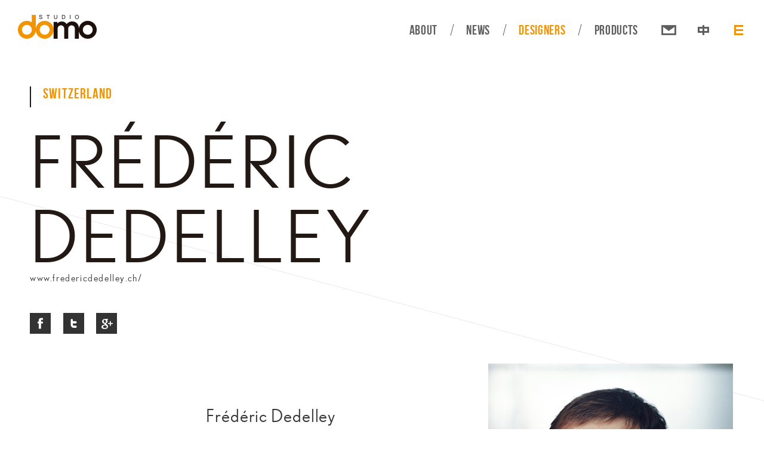

--- FILE ---
content_type: text/html; charset=UTF-8
request_url: http://studiodomo.net/en/designer/detail/3
body_size: 11478
content:
<!DOCTYPE HTML>
<html>

<head>
    <title>Studio domo</title>
    <meta http-equiv="Content-Type" content="text/html; charset=utf-8" />
    <meta name="viewport" content="width=device-width; initial-scale=1.0; maximum-scale=1.0; user-scalable=0;">
    <!-- <link rel="shortcut icon" href="http://studiodomo.net/assets/images/favicon.ico"> -->
    <script src="http://studiodomo.net/assets/js/jquery-1.11.0.min.js"></script>
    <script src="http://studiodomo.net/assets/js/jquery-migrate-1.2.1.min.js"></script>
    <script src="http://studiodomo.net/assets/js/jquery.easing.1.3.js"></script>
    <link href="http://studiodomo.net/assets/css/owl.carousel.css" rel="stylesheet" type="text/css">
    <link href="http://studiodomo.net/assets/css/owl.theme.css" rel="stylesheet" type="text/css">
    <link href="http://studiodomo.net/assets/css/owl.transitions.css" rel="stylesheet" type="text/css">
    <script src="http://studiodomo.net/assets/js/owl.carousel.min.fix.js"></script>
    <script src="http://studiodomo.net/assets/js/TweenMax.min.js"></script>
    <!--<script src="http://studiodomo.net/assets/js/ScrollToPlugin.min.js"></script>
    <script src="http://studiodomo.net/assets/js/jquery.mousewheel.js"></script>-->
   <!--
        <script type="text/javascript" src="http://studiodomo.net/assets/js/jquery.masonry.min.js"></script>
   -->
    <script src="http://studiodomo.net/assets/js/imagesloaded.pkgd.min.js"></script>
    <script src="http://studiodomo.net/assets/js/masonry.pkgd.min.js"></script>
    <script src="http://studiodomo.net/assets/js/skrollr.min.js"></script>
    <script src="http://studiodomo.net/assets/js/jquery.form.min.js"></script>
    <!--<script src="http://studiodomo.net/assets/js/jquery.scrollmagic.debug.js"></script>-->
    <!--[if IE]>
    <script type="text/javascript" src="excanvas.js"></script>
    <![endif]-->
    <!--[if lt IE 9]>
    <script src="http://studiodomo.net/assets/js/html5shiv.js"></script>
    <![endif]-->
    <!--[if lt IE 8]>
    <script src="http://studiodomo.net/assets/js/html5shiv.js"></script>
    <![endif]-->
    <link href="http://studiodomo.net/assets/css/normalize.css" rel="stylesheet" type="text/css">
    <link href="http://studiodomo.net/assets/css/layout.css" rel="stylesheet" type="text/css">
    <link href="http://studiodomo.net/assets/css/animate.css" rel="stylesheet" type="text/css">
    <script src="http://studiodomo.net/assets/js/share.js"></script>
    <script src="http://studiodomo.net/assets/js/site.js"></script>
</head>
<body data-0="background-position:0px 0px;" data-100000="background-position:0px -20000px;">
    <div class="wrapper">
        <header class="">
            <div class="wrap">
                <a href="http://studiodomo.net/en" class="logo"><img src="http://studiodomo.net/assets/images/index_logo.png">
                </a>
                <div class="menu_icon">
                    <div class="line"></div>
                    <div class="line"></div>
                    <div class="line"></div>
                </div>
                <div class="menu_part">
                    <ul class="menu">
                        <li class=""><a href="http://studiodomo.net/en/about">ABOUT</a>
                        </li>
                        <li class="line"></li>
                        <li class=""><a href="http://studiodomo.net/en/news">NEWS</a>
                        </li>
                        <li class="line"></li>
                        <li class="active"><a href="http://studiodomo.net/en/designer">DESIGNERS</a>
                        </li>
                        <li class="line"></li>
                        <li class=""><a href="http://studiodomo.net/en/products">PRODUCTS</a>
                        </li>
                        <li class="icon mail">
                            <a href="http://studiodomo.net/en/contact"><img src="http://studiodomo.net/assets/images/icon_contact.png">
                            </a>
                            <a href="http://studiodomo.net/en/contact" class="for_hover"><img src="http://studiodomo.net/assets/images/m_icon_contact_a.png">
                            </a>
                        </li>
                        <li class="icon">
                            <a href="javascript:void(0)"><img src="http://studiodomo.net/assets/images/icon_chinese.png">
                            </a>
                            <a href="javascript:void(0)" style="" class="for_hover" onclick="lang_change('tw')"><img src="http://studiodomo.net/assets/images/m_icon_chinese_a.png">
                            </a>
                        </li>
                        <li class="icon">
                            <a href="javascript:void(0)"><img src="http://studiodomo.net/assets/images/icon_english.png">
                            </a>
                            <a href="javascript:void(0)" style="opacity:1" class="for_hover" onclick="lang_change('en')"><img src="http://studiodomo.net/assets/images/m_icon_english_a.png">
                            </a>
                        </li>
                        <li class="m">
                            <div class="icon">
                                <a href="http://studiodomo.net/en/contact"><img src="http://studiodomo.net/assets/images/m_icon_contact.png">
                                </a>
                            </div>
                            <div class="line"></div>
                            <div class="icon" onclick="lang_change('tw')"><img src="http://studiodomo.net/assets/images/m_icon_chinese.png">
                            </div>
                            <div class="line"></div>
                            <div class="icon" onclick="lang_change('en')"><img src="http://studiodomo.net/assets/images/m_icon_english.png">
                            </div>
                        </li>
                    </ul>
                </div>
            </div>
        </header>
        <section class="pages_in" id="skrollr-body">
    <div class="wrap">
        <div class="type_info">
            <div class="tags">
                <h6>Switzerland</h6>
            </div>
            <h2 class="">Frédéric Dedelley</h2>
            <div class="link">
                <a href="http://www.fredericdedelley.ch/" target="_blank">www.fredericdedelley.ch/</a>
            </div>
            <div class="share">
                <div onclick="fb_share();"><img src="http://studiodomo.net/assets/images/icon_s_fb.png">
                </div>
                <div onclick="twi_share();"><img src="http://studiodomo.net/assets/images/icon_s_t.png">
                </div>
                <div onclick="google_share();"><img src="http://studiodomo.net/assets/images/icon_s_g.png">
                </div>
            </div>
        </div>
        <div class="type_set clearfix">
            <div class="sets set01">
	<div class="pic m"><img src="http://studiodomo.net/upload/2015-03-05/bd8d0819bf2a78337eea3cf5723917fd_410x.jpg">
	</div>
	<div class="content">
		<h5 class="title">Frédéric Dedelley</h5>
		<p><strong>Fr&eacute;d&eacute;ric Dedelley</strong> (born 1964) Education as Product Designer at the ECAL, Lausanne and at Art Center College of Design (Europe), La Tour-de-Peilz. Since 1995 design studio in Zurich (products, furniture and interiors). Since 2001 Professor at the University of Art and Design, Basel, furniture and interior design department.</p><p>&nbsp;</p><p>Prizes: 2000 Prizewinner &ldquo;Max Bill &ndash; Georges Vantongerloo Foundation&rdquo;, Zumikon/Zurich; 2004 Prizewinner &ldquo;Swiss Design 2004&ldquo;; 2007 nominated for the &ldquo;Swiss Design Award&ldquo;.</p><p>&nbsp;</p><p>Furniture and products (selection) for the companies Burri AG Public Elements, Classicon, Dornbracht, Driade, Lehni, Merlo-T, Milus, Studio Domo, Wireworks, Wogg.</p>	</div>
	<div class="pic c"><img src="http://studiodomo.net/upload/2015-03-05/bd8d0819bf2a78337eea3cf5723917fd_410x.jpg">
	</div>
</div>
        </div>
        <div class="page_control">
                        <a href="http://studiodomo.net/en/designer/detail/6" class="prev">
                <div class="arrow"><img src="http://studiodomo.net/assets/images/btn_pre.png">
                </div>
                <span>Andreas Saxer</span>
            </a>
                                    <a href="http://studiodomo.net/en/designer/detail/4" class="next">
                <span>James Burgess</span>
                <div class="arrow"><img src="http://studiodomo.net/assets/images/btn_next.png">
                </div>
            </a>
                    </div>
        <div class="scrolltop">
            <div class="arrowtop">
                <div class="line"></div>
                <div class="line"></div>
            </div>
        </div>
    </div>
        <footer>
            <div class="wrap">
                <ul class="m">
                    <li class="icon">
                        <a href="https://www.facebook.com/pages/Studio-Domo-Inc/142747412444405" target="_blank"><img src="http://studiodomo.net/assets/images/icon_fb.png">
                        </a>
                    </li>
                    <li class="line"></li>
                    <li class="icon">
                        <a href="" target="_blank"><img src="http://studiodomo.net/assets/images/icon_in.png">
                        </a>
                    </li>
                    <li class="line"></li>
                    <li class="icon">
                        <a href="" target="_blank"><img src="http://studiodomo.net/assets/images/icon_pi.png">
                        </a>
                    </li>
                </ul>
                <ul class="info">
                    <li>
                        <p class="m">t.+886 (0)2 2761 1648
                            <br/>fax.+886 (0)2 2761 0345</p>
                            <p class="c">t.+886 (0)2 2761 1648 | fax.+886 (0)2 2761 0345</p>
                        </li>
                        <li>
                            <p>3F, 291 Sec.5, Zhongxiao E.Rd., Taipei 110, Taiwan </p>
                        </li>
                        <li>
                            <p>All rights reserved.Studio DOMO Inc.</p>
                        </li>
                    </ul>
                    <ul class="c">
                        <li class="icon">
                            <a href="https://www.facebook.com/pages/Studio-Domo-Inc/142747412444405" target="_blank"><img src="http://studiodomo.net/assets/images/icon_fb.png">
                            </a>
                        </li>
                        <li class="icon">
                            <a href="https://instagram.com/studio_domo/" target="_blank"><img src="http://studiodomo.net/assets/images/icon_in.png">
                            </a>
                        </li>
                        <li class="icon">
                            <a href="https://www.pinterest.com/studiodomo/" target="_blank"><img src="http://studiodomo.net/assets/images/icon_pi.png">
                            </a>
                        </li>
                    </ul>
                    <div class="line c"></div>
                </div>
            </footer>
        </section>
    </div>
</body>

</html>


--- FILE ---
content_type: text/css
request_url: http://studiodomo.net/assets/css/layout.css
body_size: 57892
content:
*{
	box-sizing: border-box;
	-moz-box-sizing: border-box;
}
.clearfix:after {
	content: ".";
	display: block;
	clear: both;
	visibility: hidden;
	line-height: 0;
	height: 0;
}
.clearfix {
	display: block;
}
html[xmlns] .clearfix {
	display: block;
}
* html .clearfix {
	height: 1%;
}
@font-face {
    font-family: 'bebas_neueregular';
    src: url('fonts/bebasneue-webfont.eot');
    src: url('fonts/bebasneue-webfont.eot?#iefix') format('embedded-opentype'),
         url('fonts/bebasneue-webfont.woff2') format('woff2'),
         url('fonts/bebasneue-webfont.woff') format('woff'),
         url('fonts/bebasneue-webfont.ttf') format('truetype'),
         url('fonts/bebasneue-webfont.svg#bebas_neueregular') format('svg');
    font-weight: normal;
    font-style: normal;

}
@font-face {
	font-family: 'Calibri';
	src: url('fonts/Calibri.eot');
	src: url('fonts/Calibri.eot?#iefix') format('embedded-opentype'),
	url('fonts/Calibri.woff') format('woff'),
	url('fonts/Calibri.ttf')  format('truetype'),
	url('fonts/Calibri.svg#Calibri') format('svg');
	font-weight: normal;
	font-style: normal;
}
@font-face {
	font-family: 'Nobel-Book';
	src: url('fonts/Nobel-Book.eot');
	src: url('fonts/Nobel-Book.eot?#iefix') format('embedded-opentype'),
	url('fonts/Nobel-Book.woff') format('woff'),
	url('fonts/Nobel-Book.ttf')  format('truetype'),
	url('fonts/Nobel-Book.svg#Nobel-Book') format('svg');
	font-weight: normal;
	font-style: normal;
}
@font-face {
	font-family: 'Nobel-Bold';
	src: url('fonts/Nobel-Bold.eot');
	src: url('fonts/Nobel-Bold.eot?#iefix') format('embedded-opentype'),
	url('fonts/Nobel-Bold.woff') format('woff'),
	url('fonts/Nobel-Bold.ttf')  format('truetype'),
	url('fonts/Nobel-Bold.svg#Nobel-Bold') format('svg');
	font-weight: normal;
	font-style: normal;
}
html {
	overflow-x: hidden;
	overflow-y: scroll;	
	height: auto;
	background: #fff;
}
body {
	font-family: 'Calibri',"微軟正黑體","Microsoft JhengHei",Arial, Helvetica, sans-serif;
	font-size: 14px;
	line-height: 1.7;
	letter-spacing: 0.05em;
	color: #363636;
	overflow-x: hidden;
	overflow-y: hidden; 
	height: auto;
	background: url(../images/line_bg.svg) repeat-y top left;
	background-size: 100%;
}
body.no-svg {
	background: url(../images/line_bg.png) repeat-y top left;
}
.wrapper {
	width: 100%;
	margin: 0 auto;
	position: relative;
}
.wrap {
	position: relative;
	width: 100%;
	max-width: 1280px;
	margin: 0 auto;
	padding: 0 50px;
}
header, section, footer {
	width: 100%;
	position: relative;
}
img {
	display: block;
}
ul {
	list-style: none inside none;
	-webkit-margin-before: 0em;
	-webkit-margin-after: 0em;
	-webkit-margin-start: 0px;
	-webkit-margin-end: 0px;
	-webkit-padding-start: 0px;
	-o-padding-start: 0px;
	-moz-padding-start: 0px;
	-ms-padding-start: 0px;
	padding: 0;
	margin: 0;
}
a {
	text-decoration: none;
	color: inherit;
}
.c {
	display: block;
}
.m {
	display: none;
}
p {
	margin: 0;
}
p.chinese {
	font-size: 12px;
	line-height: 1.7;
}
h1,h2,h3,h4 {
	font-weight: normal;
	letter-spacing: 0.03em;
	color: #221814;
	margin: 0;
	text-transform: uppercase;
}
h1 {
	font-family: 'Nobel-Bold',"微軟正黑體","Microsoft JhengHei";
	font-size: 180px;
	line-height: 185px;
}
h2 {
	font-family: 'Nobel-Book',"微軟正黑體","Microsoft JhengHei";
	font-size: 120px;
	line-height: 125px;
}
h2.chinese {
	font-size: 48px;
	line-height: 1.4;
}
h3 {
	font-family: 'Nobel-Bold',"微軟正黑體","Microsoft JhengHei";
	font-size: 100px;
	line-height: 1;
}
h4 {
	font-family: 'Nobel-Book',"微軟正黑體","Microsoft JhengHei";
	font-size: 48px;
	line-height: 56px;
	letter-spacing: 0.01em;
}
h5 {
	font-family: 'Nobel-Book',"微軟正黑體","Microsoft JhengHei";
	font-size: 30px;
	font-weight: normal;
	line-height: 38px;
	letter-spacing: 0.03em;
	margin: 0;
}
h5.chinese {
	font-size: 20px;
	line-height: 1.4;
}
h6 {
	font-family: 'bebas_neueregular',"微軟正黑體","Microsoft JhengHei";
	font-size: 24px;
	font-weight: normal;
	line-height: 1;
	letter-spacing: 0.05em;
	margin: 0;
}
/*----------------------- OWL-CAROUSEL -----------------------*/
.owl-theme .owl-controls {
	margin-top: 0;
	position: absolute;
	bottom: 23px;
	left: 78%;
}
.owl-theme .owl-controls .owl-page span {
	width: 10px;
	height: 10px;
	margin: 0px 16px;
	filter: Alpha(Opacity=50);
	opacity: 0.5;
	background: #000000;
}
.owl-theme .owl-controls .owl-page.active span,
.owl-theme .owl-controls.clickable .owl-page:hover span {
	filter: Alpha(Opacity=50);
	opacity: 0.5;
	background: #f29300;
}
.p_carousel.owl-theme .owl-controls {
	left: auto;
	right: 20px;
	bottom: 3.2%;
}
/*----------------------- HEADER -----------------------*/
header img {
	width: 100%;
}
header {
    font-family: 'bebas_neueregular',"微軟正黑體","Microsoft JhengHei";	
    font-size: 22px;
    color: #5f5f5f;
    letter-spacing: 0.03em;
    line-height: 1;
    width: 100%;
    position: relative;
    z-index: 11;
}
header.index {
	position: absolute;
}
header > .wrap {
    max-width: 1400px;
    margin: 0 auto;
    padding: 25px 30px;
}
header .logo {
	display: inline-block;
	width: 132px;
	cursor: pointer;
	position: relative;
	z-index: 12;
}
header > div > div {
	float: right;
	margin-top: 14px;
}
header div.menu_part {
	display: block;
}
header ul li,
header li div {
	display: inline-block;
	vertical-align: middle;
}
header ul .line,
footer ul .line {
	width: 1px;
	height: 20px;
	background: #5f5f5f;
	margin: 0 20px;
	-webkit-transform: rotate(15deg);
	-moz-transform: rotate(15deg);
	-ms-transform: rotate(15deg);
	-o-transform: rotate(15deg);
    transform: rotate(15deg);
}
header li.active {
	color: #f29300;
}
header .icon {
	width: 25px;
	margin-left: 30px;
	cursor: pointer;
	position: relative;
}
header .icon.mail {
	margin-left: 35px;
}
header li.icon a {
	opacity: 1;
	display: block;
}
header li.icon a.for_hover {
	position: absolute;
	top: 0;
	left: 0;
	opacity: 0;
}
header li.icon.active a.for_hover {
	opacity: 1;
}
header .menu_icon {
	display: none;
	cursor: pointer;
	padding: 3px;
	z-index: 12;
	position: relative;
}
header .menu_icon > .line {
	display: block;
	width: 21px;
	height: 3px;
	background: #5f5f5f;
}
header .menu_icon > .line:first-child {
	margin-bottom: 4px;
}
header .menu_icon > .line:last-child {
	margin-top: 4px;
}
header li.m {
	display: none;
}
header li.m > .icon {
	margin-left: 0;
}
header li.m > .line {
	background: #fff;
	opacity: ;
}
/*----------------------- FOOTER -----------------------*/
footer {
	background: #363636;
	padding: 40px 0px;
	color: #c4c4c4;
	font-size: 12px;
	font-family: 'Calibri',"微軟正黑體","Microsoft JhengHei";
	/*font-weight: bold;*/
	letter-spacing: 0.1em;
	text-align: center;
	z-index: 2;
	position: absolute;
	width: 100%;
	bottom: 0;
	left: 0;
}
footer ul.c {
	margin: 25px 0 30px;
}
footer ul li {
	display: inline-block;
	vertical-align: middle;
	margin: 0 3%;
}
footer ul .line {
	background: #c4c4c4;
}
footer ul li.icon {
	width: 25px;
	margin: 0 20px;
}
footer ul.m li.icon {
	margin: 0;
}
footer .icon img {
	width: 100%;
}
footer .line {
	width: 100px;
	height: 3px;
	background: #f29300;
	margin: 0 auto;
}
/*----------------------- SECTION -----------------------*/
section,.title_bg {
	padding: 52px 0 365px;
}
/*section.products {
	padding-bottom: 150px;
}
section.no-svg {
	background: url(../images/line_bg.png) repeat-y top left;
}*/
section.index {
	padding-top: 0;
	/*margin-top: -93px;*/
}
.title_bg {
	position: fixed;
	width: 100%;
}
.title_bg h1 {
	margin-top: -12px;
}
.scrolltop {
	width: 70px;
	height: 70px;
	border: 6px solid #363636;
	border-radius: 100%;
	position: absolute;
	left: 50%;
	margin-left: -35px;
	bottom: -110px;
	opacity: 0.1;
	cursor: pointer;
	background: rgba(255,255,255,.1);
}
.arrowtop {
	margin: 25px 0 0 13px;
}
.arrowtop .line {
	width: 22px;
	height: 7px;
	background: #363636;
	-webkit-transform: rotate(-45deg);
	-moz-transform: rotate(-45deg);
	-ms-transform: rotate(-45deg);
	-o-transform: rotate(-45deg);
    transform: rotate(-45deg);
}
.arrowtop .line:last-child {
	-webkit-transform: rotate(45deg);
	-moz-transform: rotate(45deg);
	-ms-transform: rotate(45deg);
	-o-transform: rotate(45deg);
    transform: rotate(45deg);
    margin: -7px 0 0 11px
}
/*---------------- 模組塊(about/news/designer) ----------------*/
.type_set {
	padding-top: 50px;
	position: relative;
	z-index: 2;
}
.type_set.about {
	padding-top: 250px;
}
.sets {
	width: 100%;
	max-width: 885px;
	margin-bottom: 100px;
}
.sets:last-child {
	margin-bottom: 0px;
}
.sets > div.pic img {
	width: 100%;
}
.sets > div.m {
	display: none;
}
.sets .title {
	margin-bottom: 30px;
}
.set01, .set03 {
	float: right;
}
.set01 > div,
.set02 > div {
	display: inline-block;
	vertical-align: middle;
}
.set01 > div.pic,
.set02 > div.pic {
	width: 46.3%;
	max-width: 410px;
}
.set01 > div.content,
.set02 > div.content {
	width: 53%;
}
.set01 > div.content {
	padding-right: 10%;
}
.set02 > div.content {
	padding-left: 10%;
}
.set03 > div {
	width: 100%;
}
.set03 > div.content {
	margin-top: 42px;
	padding-left: 18.7%;
	padding-right: 6.7%;
}
.type_info {
	max-width: 885px;
}
.type_info h2 span {
	font-size: 60px;
	vertical-align: top;
}
.type_info .tags {
	border-left: 2px solid #221814;
	padding: 0 0 11px 20px;
	margin-bottom: 28px;
}
.type_info .link,
.type_info .date {
	font-size: 16px;
	font-family: 'Nobel-Book',"微軟正黑體","Microsoft JhengHei";
	letter-spacing: 0.1em;
	margin: -5px 0 45px;
}
.share > div {
	display: inline-block;
	vertical-align: middle;
	width: 35px;
	margin-right: 17px;
	cursor: pointer;
}
.share > div img,
.page_control .arrow img {
	width: 100%;
}
.page_control {
	margin-top: 75px;
}
.page_control > a {
    font-family: 'bebas_neueregular',"微軟正黑體","Microsoft JhengHei";
    font-size: 32px;
    line-height: 40px;
    max-width: 48%;
    position: relative;
    display: inline-block;
}
.page_control > a.prev {
	padding-left: 30px;
}
.page_control > a.next {
	float: right;
	text-align: right;
	padding-right: 30px;
}
.page_control a span {
	border-bottom: 0px solid #f29300;
	padding-bottom: 5px;
}
.page_control .arrow {
	position: absolute;
	width: 14px;
	top: 7px;
}
.page_control .prev .arrow {
	left: 0;
}
.page_control .next .arrow {
	right: 0;
}/*
.page_control a .line {
	width: 0%;
	height: 3px;
	background: #f29300;
	position: absolute;
	left: 0;
	bottom: -3px;
}*/
/*----------------------- INDEX -----------------------*/
.slideshow img,
.link_btn .arrow img,
.slide img {
	width: 100%;
}
.slideshow {
	position: relative;
}
.slideshow .mask {
	width: 75.4%;
	height: 70px;
	background: #fff;
	position: absolute;
	bottom: 0;
	left: 0;
}
section.index .wrap.index {
	padding: 0 105px;
}
.index_part {
	position: relative;
}
.index_part .intro {
	padding-right: 30%;
	padding-bottom: 110px;
	position: relative;
	margin-top: -25px;
}
.index_part .intro h4 {
	margin-bottom: 45px;
}
.link_btn {
	position: absolute;
	display: block;
	width: 255px;
	background: #363636;
	color: #efba62;
	font-size: 18px;
	font-family: 'Nobel-Book',"微軟正黑體","Microsoft JhengHei";
	letter-spacing: 0.1em;
	padding: 13px 12px 13px 25px;
}
.index_part .intro .link_btn {
	right: 0;
	bottom: 0;
}
.link_btn span {
	vertical-align: middle;
}
.link_btn .arrow {
	width: 18px;
	float: right;
}
.designer_intro {
	margin-top: 185px;
	position: relative;
	width: 57.7%;
	max-width: 560px;
	background: #fff;
}
.product_intro {
	float: right;
	margin-top: -14%;
	position: relative;
	width: 67%;
	max-width: 650px;
	background: #fff;
}
.designer_intro .link_btn {
	left: -40px;
	bottom: 11.8%;
}
.product_intro .link_btn {
	right: -40px;
	bottom: 10.4%;
}
.numbers {
	position: absolute;
	text-align: right;
	top: -90px;
	right: -85px;
	z-index: 2;
}
.numbers p,.numbers h1 {
	font-family: 'Nobel-Book',"微軟正黑體","Microsoft JhengHei";
	color: #f29300;
	letter-spacing: 0.1em;
	line-height: 1;
}
.designer_intro h1,
.product_intro h1 {
	font-size: 172px;
}
.designer_intro .numbers p,
.product_intro .numbers p {
	margin: -7px 25px 0 0;
}
.designer_intro .words,
.product_intro .words {
	max-width: 400px;
	text-align: center;
	position: absolute;
	z-index: 2;
}
.designer_intro .words h4,
.product_intro .words h4,
.designer_intro .words p,
.product_intro .words p,
.news_intro h4,
.news_intro .words h5,
.news_intro .words p {
	letter-spacing: 0.08em;
}
.designer_intro .words {
	width: 71.4%;
	bottom: 50.7%;
	right: -36%;
}
.product_intro .words {
	width: 61.4%;
	bottom: 26.6%;
	left: -30.5%;
}
.designer_intro .words p,
.product_intro .words p {
	color: #221814;
}
.designer_intro .words .line,
.product_intro .words .line,
.news_intro .words .line {
	width: 47.5%;
	max-width: 190px;
	height: 3px;
	background: #f29300;
	margin: 15px auto 20px;
}
.news_intro {
	display: block;
	width: 100%;
	clear: both;
	padding: 23% 0 15px;
}
.news_intro > div {
	display: inline-block;
	vertical-align: top;
	width: 49.5%;
	padding-right: 4%;
}
.news_intro > div:last-child {
	padding-right: 0%;
	padding-left: 4%;
}
.news_intro h5 {
	text-transform: uppercase;
}
.news_intro .words .line {
	max-width: 175px;
	margin-right: 0;
	margin-left: 0;
}
.news_intro .words .date {
	margin-bottom: 15px;
	color: #221814;
}
.news_intro .words p {
	font-size: 16px;
	color: #221814;
}
/*----------------------- WORD_BG -----------------------*/
.letter_part {
	position: absolute;
	height: 100%;
}
.letter_part > div {
	position: relative;
	height: 100%;
}
.letter_part > div img {
	width: 100%;
}
.letter_part > div > div {
	position: absolute;
}
.letter_part > div > div.word_1d {
	width: 27.43%; 
	top: 13.63%;
	left: -3.5%;
}
.letter_part > div > div.word_2o {
	width: 26.5%; 
	top: 38.8%;
	/*right: 29%;*/
	right: 16%;
}
.letter_part > div > div.word_3m {
	width: 37.4%; 
	top: 48.1%;
	left: 27%;
}
.letter_part > div > div.word_4o {
	width: 27.43%; 
	top: 72.25%;
	left: 22.4%;
}
/*----------------------- NEWS -----------------------*/
.title_bg.news {
	width: 33%;
	z-index: 2;
}
.title_bg.news > .wrap {
    padding: 0px;
}
.title_bg.type02 h1 {
	margin: -3.7% 0 0 12%;
}
.title_bg.type03 h1 {
	margin: 7.5% 0 0 11.6%
}

.title_bg.news h3 {
	margin-bottom: 12px;
	cursor: pointer;
	padding-left: 18.6%;
	position: relative;
}
.title_bg.news h3 .line {
	width: 0%;
	height: 18px;
	background: #f29300;
	position: absolute;
	left: 0;
	top: 50%;
	margin-top: -9px;
}
.title_bg.news h3.active .line {
	width: 14.9%;
}
.news_list {
	margin-top: 15px;
}
.designers_list {
	margin-top: 53px;
	text-align: center;
}
.news_list li,
.designers_list li {
	display: inline-block;
	vertical-align: top;
}
.list_block {
	width: 28.8%;
	max-width: 340px;
	min-width: 260px;
	position: relative;
	margin-bottom: 11.02%;
	margin-left: 6.4%;
}
.news.list_block:first-child {
	margin-left: 35.5%;
}
.news.list_block:nth-child(3n),
.designers.list_block:nth-child(3n+1) {
	margin-left: 0%;
}
.designers.list_block .pic {
	width: 100%;
}
.news.list_block .pic {
	width: 60%;
	max-width: 204px;
	position: absolute;
	right: 0;
	top: 0;
	background: #fff;
}
.designers.list_block .pic {
	position: relative;
}
.list_block .pic img {
	width: 100%;
}
.news.list_block .pic img {
	opacity: 0.75;
}
.list_block .pic .hover {
	position: absolute;
	left: 0;
	top: 0;
	z-index: 2;
	width: 100%;
	height: 100%;
	border: 1px solid #f29300;
	opacity: 0;
}
.list_block .content {
	position: relative;
	z-index: 2;
}
.news.list_block .content {
	padding-top: 27.7%;
}
.designers.list_block .content {
	width: 107%;
	margin-left: -7%;
	margin-top: -28px;
	text-align: left;
}
.news.list_block h4 {
	line-height: 54px;
	color: #363636;
}
.designers.list_block h4.designer_name {
	font-size: 42px;
	line-height: 48px;
	color: #f29300;
	max-width: 69%;
}
.news.list_block h4 span.date {
	font-family: 'Nobel-Bold',"微軟正黑體","Microsoft JhengHei";
	letter-spacing: 0.03em;
}
.news.list_block h4 span.year {
	letter-spacing: 0.06em;
}
.tags {
	color: #f29300;
	letter-spacing: 0.06em;
}
.news.list_block .words {
	margin-top: 10.3%;
}
.designers.list_block .words {
	margin-top: 15px;
}
.designers.list_block .words h6 {
	line-height: 28px;
}
.list_block .line {
	width: 100%;
	max-width: 70px;
	height: 18px;
	background: #363636;
	margin-bottom: 6px;
	margin-top: 19px;
}
.designers.list_block .line {
	margin-top: 33px;
}
.list_block .words > div {
	display: inline-block;
	vertical-align: bottom;
}
.news.list_block .words > div:first-child {
	width: 38.5%;
	padding-right: 18%;
}
.news.list_block .words > div:last-child {
	width: 60%;
	max-width: 204px;
	color: #221814;
}
.designers.list_block .words > div:first-child {
	width: 36.6%;
	padding-right: 17.6%;
}
.designers.list_block .words > div:last-child {
	width: 62%;
	max-width: 225px;
}
.pages {
	text-align: center;
	padding: 10px 0 10px;
}
.pages > a,
.pages > div {
	display: inline-block;
	vertical-align: middle;
}
.pages > a {
	font-family: 'bebas_neueregular',"微軟正黑體","Microsoft JhengHei";
	font-size: 32px;
	font-weight: normal;
	line-height: 1;
	letter-spacing: 0.05em;
	position: relative;
	line-height: 1.2;
}
.pages > a.active {
	color: #f29300;
}
.pages > a .line {
	width: 100%;
	height: 0px;
	background: #f29300;
	position: absolute;
	left: 0;
	border-bottom: 0;
}
.pages > div {
	width: 3px;
	height: 25px;
	background: #e1e1e1;
	margin: 0 15px;
	-webkit-transform: rotate(15deg);
	-moz-transform: rotate(15deg);
	-ms-transform: rotate(15deg);
	-o-transform: rotate(15deg);
    transform: rotate(15deg);
}
/*----------------------- CONTACT -----------------------*/
.contact.type_set {
	padding-top: 115px;
}
.contact .map {
	position: relative;
}
.contact .map iframe {
	position: absolute;
	left: 0;
	top: 0;
}
.contact .map img {
	width: 100%;
}
.contact .set03 > div.content {
	padding-left: 0;
	padding-right: 0;
}
.contact .set03 > div.content > div {
	display: inline-block;
	vertical-align: top;
}
.contact .company_info {
	width: 41.4%;
	padding-right: 9%;
}
.contact .quation {
	float: right;
	width: 57.6%;
	max-width: 510px;
}
label select {
	width: 45%;
	max-width: 225px;
	float: right;
	color:#a0a0a0;
	font-size: 14px;
	font-weight: normal;
	letter-spacing: 0.06em;
	height: 37px;
	padding: 10px 16px 10px;
	background: url('../images/select_arrow.png') no-repeat, #fff;
	background-position: right 15px center;/* to position the element 10px from the right */
	background-size: 12px ,100%;
	border: 1px solid #221814;
	border-radius: 0;
	line-height: 1;
	-webkit-appearance: none;  /*Removes default chrome and safari style*/
    -moz-appearance: none;  /*Removes default style Firefox*/
    text-indent: 0.01px;   /* Removes default arrow from firefox*/
    text-overflow: "";     /*Removes default arrow from firefox*/
}
select::-ms-expand {
    display: none;
}
.contact .quation label.c {
	display: initial;
}
.contact .quation label.m {
	display: none;
}
label textarea,
label input {
	width: 100%;
	height: 35px;
	font-size: 14px;
	font-weight: normal;
	padding: 10px 16px 10px;
	margin-bottom: 30px;
	letter-spacing: 0.06em;
	color:#a0a0a0;
	border-radius: 0; 
	box-shadow: none;
	border: none;
	border-bottom: 1px solid #221814;
	-webkit-appearance: none;  /*Removes default chrome and safari style*/
    -moz-appearance: none;  /*Removes default style Firefox*/
}
label textarea {
	height: 140px;
	border: 1px solid #221814;
}
.contact label input[name="name"] {
	width: 50%;
	max-width: 255px;
	margin-bottom: 19px;
}
.contact form button {
	width: 90px;
	height: 40px;
	background: #f29300;
	color: #fff;
	border: none;
	letter-spacing: 0.06em;
	text-align: center;
	font-family: 'Nobel-Book',"微軟正黑體","Microsoft JhengHei";
}
.contact .stores_part h3 {
	font-size: 110px;
	text-align: right;
	width: 100%;
	padding: 8.5% 0 4.7%;
}
.contact .stores_part h3 span {
	vertical-align: middle;
}
.contact .stores_part h3 .line {
	background: #221814;
	width: 75px;
	height: 18px;
	margin-left: 30px;
	display: inline-block;
	vertical-align: middle;
}
.contact .stores_part h4 {
	font-size: 36px;
	line-height: 44px;
	letter-spacing: 0.06em;
	word-break: break-all;
}
.contact .stores_part h5 {
	text-transform: uppercase;
	font-size: 20px;
	line-height: 26px;
}
.stores_part .part .area,
.stores_part .part ul,
.stores_part .part ul li {
	display: inline-block;
	vertical-align: top;
}
.stores_part .part {
	margin-top: 3.9%;
}
.stores_part .part .area {
	max-width: 250px;
	width: 20%;
}
.stores_part .part ul {
	max-width: 930px;
	width: 78.8%;
	text-align: right;
}
.stores_part .part ul li {
	width: 32.9%;
	padding-left: 4.85%; 
	max-width: 310px;
	margin-bottom: 7.8%;
	text-align: left;
}

/*----------------------- PRODUCT -----------------------*/
.product_list .gutter-sizer {
	width: 6.7%;
}
.product_list .item {
	width: 28.82%;
	max-width: 340px;
	margin-bottom: 6.8%;
}
.product_list .item.p_01 {
	margin-top: 19.5%;
}
.product_list .item.p_02 {
	margin-top: 9.75%;
}
.product_list .item img {
	width: 100%;
}
.product_list .item .hover,
.product_list .item .hover .bg {
	width: 100%;
	height: 100%;
	max-width: 340px;
	position: absolute;
	left: 0;
	top: 0;
}
.product_list .item .hover {
	z-index: 2;
	opacity: 0;
}
.product_list .item .hover .bg {
	background: #fff;
	border: 0px solid #f29300;
	opacity: 0.85;
}
.product_list .item .hover .content {
	position: relative;
	text-align: center;
	z-index: 2;
	padding-top: 30%;
	opacity: 0;
}
.product_list .item .hover .content h4 {
	font-size: 42px;
	line-height: 50px;
	letter-spacing: 0.03em;
}
.product_list .item .hover .words p {
	font-family: 'Nobel-Book',"微軟正黑體","Microsoft JhengHei";
	letter-spacing: 0.03em;
	text-transform: uppercase;
	font-weight: bold;
}
.product_list .item .hover .words p span {
	font-weight: normal;
}
.product_list .item .hover h6 {
	font-size: 18px;
	line-height: 1;
	letter-spacing: 0.03em;
	width: 100%;
	text-align: center;
	position: absolute;
	bottom: 16.5%;
}
.product_list .item .hover h6 .line {
	width: 0px;
	height: 10px;
	background: #f29300;
	margin: 3px auto 0;
}
.product_list .item:hover .hover .bg {
	border: 30px solid #f29300;
}
.product_list .item:hover .hover .content {
	padding-top: 32.5%;
	opacity: 1;
}
/*----------------------- PRODUCT_IN -----------------------*/
.products_in .main > div:first-child img {
	width: 100%;
}
.products_in .main > div,
.products_in .main .control > div,
.products_in .title h6,
.products_in .title .line,
.products_in .main .award,
.products_in .designer .words,
.products_in .designer .pic,
.products_in .designer .line,
.products_in .designer p,
.products_in .circle {
	display: inline-block;
	vertical-align: middle;
}
.products_in .wrap > .part,
.products_in .main {
	position: relative;
}
.products_in .main > div:first-child {
	width: 58.2%;
	max-width: 686px;
	position: relative;
}
.products_in .main > div:last-child {
	width: 40.8%;
	max-width: 494px;
}
.products_in .main .control {
	width: 33.5%;
	max-width: 230px;
	text-align: center;
	padding: 2.6% 0%;
	background: #fff;
	position: absolute;
	left: 0;
	bottom: 0;
	cursor: pointer;
}
.products_in .main .control .s_l,
.products_in .main .control .s_r {
	width: 47%;
}
.products_in .main .control .s_l img,
.products_in .main .control .s_r img {
	width: 18px;
	margin: 0 auto;
}
.products_in .main .control .line {
	width: 2px;
	height: 33px;
	background: #e9e9e9;
	/*margin: 0 31%;*/
}
.products_in .title {
	margin-left: -20%;
	z-index: 2;
	position: relative;
}
.products_in .title h1 {
}
.products_in .title .line {
	width: 16%;
	height: 3px;
	background: #f29300;
	opacity: 0.6;
	margin-right: 8.3%;
}
.products_in .title h6 {
	color: #f29300;
	font-size: 42px;
	line-height: 48px;
}
.products_in .main .content {
	padding: 12.5% 0 0 16.7%;
}
.products_in .main .awards {
	margin-top: 21.5%;
}
.products_in .main .award {
	height: 80px;
	margin-right: 25px;
}
.products_in .get_designer {
	display: block;
	width: 100%;
	text-align: right;
}
.products_in .designer {
	display: inline-block;
	text-align: left;
	margin: -6% -16.1% 0 0;
}
.products_in .designer .pic {
	border: 50px solid #363636;
	border-radius: 100%;
	width: 245px;
	height: 245px;
	overflow: hidden;
}
.products_in .designer .words {
	margin-right: -23px;
	z-index: 2;
	position: relative;
}
.products_in .designer .line {
	background: #cfcfcf;
	width: 60px;
	height: 16px;
	margin-left: 20px;
}
.products_in .designer .words p,
.products_in .designer .words h6 {
	color:#221814;
	font-family: 'Nobel-Book',"微軟正黑體","Microsoft JhengHei";
	text-transform: uppercase;
	letter-spacing: 0.03em;
}
.products_in .designer .words h6 {
	margin-top: 8px;
}
.products_count,
.side_info {
	position: absolute;
	left: 0;
	z-index: 2;
}
.products_count {
	top: 0;
	padding-top: 13.1%;
	margin-left: -3.4%;
}
.side_info {
	bottom: 0;
	width: 27%;
}
.products_count h1 {
	color: #f29300;
	opacity: 0.9;
	letter-spacing: 0em;
	margin-left: -51.4%;
}
.products_count h4 {
	letter-spacing: 0.03em;
	margin-left: -0.03em;
}
.products_count h6 {
	color: #f29300;
	font-size: 28px;
	margin: 3px 0 4px;
	text-align: right;
}
.products_count .line {
	width: 70px;
	height: 18px;
	background: #f29300;
	opacity: 0.6;
}
.side_info p span {
	font-weight: bold;
}
.side_info p a {
	border-bottom: 1px solid #363636;
}
.side_info .share {
	margin-top: 37px;
}
.products_in .wrap > .part {
	padding: 5% 5.9% 3.8% 29.7%;
}
.product_list.in .gutter-sizer {
	width: 10.5%;
}
.product_list.in .item {
	width: 44.7%;
	margin-bottom: 10.5%;
}
.product_list.in .item.p_03 {
	margin-top: 13%;
}
.product_list.in .item:last-child {
	margin-bottom: 0%;
}
.product_list.in .item .hover .content {
	padding: 0 22.5% 0;
	display: table;
	width: 100%;
	height: 100%;
}
.product_list.in .item:hover .hover .content {
	padding-top: 0;
}
.product_list.in .item .hover .content .words {
	display: table-cell;
	vertical-align: middle;
}
.product_list.in .item .hover .words p {
	font-family: 'Calibri',"微軟正黑體","Microsoft JhengHei";
	letter-spacing: 0.05em;
	text-transform: none;
}
.product_list.in .item .hover .words p.size {
	font-weight: normal;
	margin-bottom: 10px;
}
.product_list.in .item .hover h5 {
	font-size: 26px;
	line-height: 34px;
	border-bottom: 3px solid #f29300;
	margin-bottom: 25px;
	padding-bottom: 12px;
	text-transform: uppercase;
}
.products_in .circle {
	width: 25px;
	height: 25px;
	background: #B8B8B8;
	border-radius: 100%;
	padding: 1px;
	margin: 0 5px;
}
.products_in .circle .color {
	border: 2px solid #fff;
	border-radius: 100%;
	width: 100%;
	height: 100%;
}
/*----------------------- RESPONSIVE -----------------------*/
@media screen and (max-width: 1480px){
	/*------------- PRODUCT_IN -------------*/
	.products_in .wrap > .part {
		padding: 5% 0 3.8% 29.7%;
	}
	.products_count h1 {
		margin-left: -28%;
	}
	.products_count {
		margin-left: -1.5%;
	}
	.products_in .designer {
		margin: -6% -10% 0 0;
	}
}
@media screen and (max-width: 1180px){
	body {
		background-size: auto;
	}
	h3 {
		font-size: 80px;
	}
	/*------------- FOOTER -------------*/
	footer ul li {
		margin: 0 2%;
	}
	footer ul li:first-child {
		margin-left: 0;
	}
	footer ul li:last-child {
		margin-right: 0;
	}
	/*------------- INDEX -------------*/
	.designer_intro h1,
	.product_intro h1 {
		font-size: 160px;
	}
	/*------------- NEWS -------------*/
	.list_block {
		width: 30%;
		margin-left: 4.5%;
	}
	.news.list_block:first-child {
		margin-left: 35%;
	}
	/*------------- PRODUCT_IN -------------*/
	.products_in .designer {
		margin: -3% -10% 0 0;
	}
	.products_in .main .awards {
		margin-top: 12.5%;
	}
}

@media screen and (max-width: 1024px){
	h1 {
		font-size: 150px;
		line-height: 155px;
	}
	h2 {
		font-size: 90px;
		line-height: 95px;
	}
	h2.chinese {
		font-size: 36px;
	}
	h3 {
		font-size: 92px;
	}
	h4 {
		font-size: 42px;
		line-height: 50px;
	}
	.news.list_block h4 {
		font-size: 48px;
	}
	.title_bg h1 {
		margin-top: 0px;
	}
	.products_in .title h6 {
		font-size: 28px;
		line-height: 36px;
	}
	/*------------- HEADER -------------*/
	header {
		position: fixed;
		left: 0;
		top: 0;
		background: rgba(255,255,255,.95);
		border-bottom: 1px solid #e7e7e7;
	}
	header > .wrap {
		padding: 18px 30px;
	}
	/*------------- FOOTER -------------*/
	footer ul.info li {
		display: block;
		margin: 0 0% 5px;
	}
	footer ul li:first-child {
		margin-left: 0;
	}
	footer ul li:last-child {
		margin-right: 0;
	}
	/*------------- SECTION -------------*/
	section, .title_bg {
		padding-top: 132px;
	}
	section {
		padding-bottom: 385px;
	}
	section.index {
		padding-top: 80px;
	}
	.type_set.about {
		padding-top: 300px;
	}
	.type_info {
		padding-right: 100px;
	}
	.page_control a {
		font-size: 28px;
		line-height: 36px;
	}
	.page_control .arrow {
		top: 5px;
	}
	/*------------- INDEX -------------*/
	.designer_intro h1, 
	.product_intro h1 {
		font-size: 155px;
	}
	.link_btn {
		width: 245px;
	}
	.letter_part > div > div.word_1d {
		top: 18%;
	}
	.letter_part > div > div.word_3m {
		top: 50%;
		left: 20%;
	}
	/*------------- NEWS -------------*/
	.list_block {
		width: 46%;
		margin-left: 0%;
	}
	.news.list_block:nth-child(3n) {
		margin-left: 6%;
	}
	.news.list_block:nth-child(2n) {
		float: left;
		margin-left: 6%;
	}
	.news.list_block:nth-child(2n+1) {
		float: right;
		margin-right: 10%;
	}
	.designers.list_block:nth-child(2n) {
		margin-right: 1.5%;
		margin-left: 8%;
	}
	.designers.list_block:nth-child(2n+1) {
		margin-left: 1.5%;
		margin-right: 8%;
	}
	/*------------- CONTACT -------------*/
	.stores_part .part ul li {
		width: 49.5%;
		padding-left: 7.5%;
		margin-bottom: 9%;
	}
	.contact .stores_part h3 {
		font-size: 95px;
		padding: 9.5% 0 5.5%;
	}
	.contact .stores_part h3 .line {
		width: 65px;
	}
	/*------------- PRODUCT -------------*/
	.product_list .item .hover .content h4 {
		font-size: 32px;
		line-height: 40px;
	}
	.product_list .item .hover .words p {
		font-size: 13px;
	}
	/*------------- PRODUCT_IN -------------*/
	.products_in .main .content {
		padding: 8% 0 0 16.7%;
	}
	.products_in .designer {
		margin: 7% -10% 0 0;
	}
	.products_in .designer .pic {
		border: 45px solid #363636;
		width: 235px;
		height: 235px;
	}
	.products_in .designer .line {
		margin-left: 15px;
	}
	/*.products_in .main .control .line {
		margin: 0 25%;
	}*/
	.product_list.in .item .hover .content {
		padding: 0 15% 0;
	}
	.product_list.in .item .hover h5 {
		font-size: 22px;
		line-height: 30px;
	}
}

@media screen and (max-width: 960px){
	h1 {
		font-size: 140px;
		line-height: 145px;
	}
	.news.list_block:nth-child(2n+1) {
		float: right;
		margin-right: 2%;
	}
	.designers.list_block:nth-child(2n) {
		margin-right: 0%;
		margin-left: 6%;
	}
	.designers.list_block:nth-child(2n+1) {
		margin-left: 0%;
		margin-right: 6%;
	}
	/*------------- PRODUCT_IN -------------*/
	.products_in .wrap > .part {
		padding: 5% 0 3.8% 31%;
	}
	.product_list.in .item .hover h5 {
		margin-bottom: 15px;
	}
	.product_list.in .gutter-sizer {
		width: 7%;
	}
	.product_list.in .item {
		width: 46.5%;
		margin-bottom: 7%;
	}
	.products_in .main .control .s_l, 
	.products_in .main .control .s_r {
		width: 46%;
	}
	.products_in .wrap > .part {
		padding: 5% 0 3.8% 30.7%;
	}
	/*.products_in .main .control .line {
		margin: 0 20%;
	}*/

}
/***** device 800 & device 768*****/
@media screen and (max-width: 900px){
	h1 {
		font-size: 125px;
		line-height: 130px;
	}
	h2 {
		font-size: 70px;
		line-height: 75px;
	}
	h3 {
		font-size: 55px;
	}
	h4 {
		font-size: 36px;
		line-height: 44px;
	}
	.news.list_block h4 {
		font-size: 42px;
		line-height: 48px;
	}
	/*------------- HEADER -------------*/
	header {
		color: #fff;
		font-size: 32px;
	}
	header > .wrap {
		padding: 20px 20px 15px;
	}
	header .menu_icon,
	header li.m {
		display: block;
	}
	header ul.menu li.icon {
		display: none;
	}
	header > div > div {
		margin-top: 12px;
	}
	header div.menu_part {
		display: none;
		margin-top: 0px;
		text-align: center;
		float: none;
		position: fixed;
		left: 0;
		top: 0;
		z-index: 11;
		width: 100%;
		height: 100%;
		padding-top: 0px;
	}
	header div.menu_part.close {
		display: table;
		opacity: 0;
		-webkit-transform: scale(1.3);
		-moz-transform: scale(1.3);
		-ms-transform: scale(1.3);
		-o-transform: scale(1.3);
		transform: scale(1.3);
	}
	header ul.menu {
		display: table-cell;
		vertical-align: middle;
		width: 100%;
		height: 100%;
		background: rgba(54,54,54,.95);
		padding-bottom: 150px;
	}
	header ul.menu li {
		display: block;
		margin-bottom: 70px;
	}
	header ul.menu li.line {
		display: none;
	}
	header ul.menu li.m {
		position: absolute;
		bottom: 110px;
		left: 0;
		width: 100%;
		margin-bottom: 0;
	}
	/*------------- SECTION -------------*/
	section,.title_bg {
		padding-top: 170px; 
	}
	.title_bg.about,
	.title_bg.news {
		position: relative;
		z-index: 1;
		padding: 170px 0 0;
	}
	section.about,
	section.news {
		padding-top: 0px;
	}
	.title_bg.type03 h1 {
		margin: 4.5% 0 0 11.6%;
	}
	.title_bg.type02 h1 {
		margin: -6.5% 0 0 16%;
	}
	.type_set.about {
		padding-top: 40px;
	}
	.type_info {
		 padding-right: 50px; 
	}
	section.index .wrap.index {
		padding: 0px 95px;
	}
	.page_control a {
		font-size: 32px;
		line-height: 40px;
	}
	.page_control .arrow {
		top: 7px;
	}
	/*------------- INDEX -------------*/
	.slideshow .mask {
		height: 55px;
	}
	.index_part .intro {
		margin-top: -15px;
	}
	.index_part .intro h4 {
		margin-bottom: 30px;
	}
	.designer_intro h1,
	.product_intro h1 {
		font-size: 140px;
	}
	.designer_intro .words .line,
	.product_intro .words .line,
	.news_intro .words .line {
		margin: 10px auto 15px;
	}
	.news_intro .words .line {
		margin-right: 0;
		margin-left: 0;
	}
	.link_btn {
		width: 215px;
		padding: 10px 12px 11px 25px;
	}
	.designer_intro .words {
		bottom: 38%;
	}
	.news_intro > div {
		padding-right: 5%;
	}
	.news_intro > div:last-child {
		padding-left: 5%;
	}
	.news_intro .words h5.date {
		font-size: 28px;
	}
	.letter_part > div > div.word_1d {
		top: 20.5%;
	}
	.letter_part > div > div.word_2o {
		top: 41%;
	}
	/*------------- NEWS -------------*/
	.title_bg.news {
		width: 100%;
	}
	.title_bg.news > .wrap {
		text-align: center;
		margin-bottom: 100px;
	}
	.title_bg.news h3 {
		display: inline-block;
		padding-left: 0;
	}
	.title_bg.news h3 span {
		vertical-align: middle;
	}
	.title_bg.news h3 .line,
	.title_bg.news h3.active .line {
		display: inline-block;
		vertical-align: middle;
		width: 6px;
		height: 40px;
		background: #e1e1e1;
		position: relative;
		top: 0%;
		margin-top: 1px;
		margin-left: 20px;
		margin-right: 10px;
		-webkit-transform: rotate(15deg);
		-moz-transform: rotate(15deg);
		-ms-transform: rotate(15deg);
		-o-transform: rotate(15deg);
		transform: rotate(15deg);
	}
	.title_bg.news h3:first-child .line {
		display: none;
	}
	.list_block {
		width: 45%;
	}
	.news.list_block:first-child {
		margin-left: 0;
	}
	.news.list_block:nth-child(2n),
	.news.list_block:nth-child(2n+1) {
		float: none;
	}
	.news.list_block:nth-child(2n) {
		float: right;
	}
	.news.list_block:nth-child(2n+1) {
		float: left;
	}
	.news.list_block:nth-child(3n) {
		margin-left: 0%;
	}
	.designers.list_block:nth-child(2n) {
		margin-right: 0%;
		margin-left: 4.5%;
	}
	.designers.list_block:nth-child(2n+1) {
		margin-left: 0%;
		margin-right: 4.5%;
	}
	/*------------- CONTACT -------------*/
	.contact .stores_part h3 {
		font-size: 90px;
	}
	.contact .stores_part h3 .line {
		width: 60px;
	}
	.contact .stores_part h4 {
		font-size: 28px;
		line-height: 34px;
	}
	label select {
		width: 50%;
		padding: 10px 7px 10px;
		background-position: right 10px center;
	}
	.contact label input[name="name"] {
		width: 45%;
	}
	/*------------- PRODUCT -------------*/
	.product_list .gutter-sizer,
	.product_list.in .gutter-sizer {
		width: 10%;
	}
	.product_list .item,
	.product_list.in .item {
		width: 45%;
		margin-bottom: 10%;
	}
	.product_list .item.p_02 {
		margin-top: 0%;
	}
	.product_list .item .hover .content h4 {
		font-size: 42px;
		line-height: 50px;
	}
	.product_list .item .hover .words p {
		font-size: 14px;
	}
	/*------------- PRODUCT_IN -------------*/
	.products_in .wrap > .part {
		padding: 14% 0 0% 0%;
	}
	.products_in .main > div:first-child {
		width: 43.8%;
		vertical-align: top;
	}
	.products_in .main > div:last-child {
		width: 55.2%;
		vertical-align: top;
	}
	.products_in .main .content {
		padding: 0% 0 0 12%;
	}
	.products_in .main .control {
		width: 45%;
	}
	.products_in .main .control .s_l img,
	.products_in .main .control .s_r img {
		width: 15px;
	}
	.products_in .title.m {
		margin-left: 0%; 
		display: block;
		margin-bottom: 7%;
	}
	.products_in .title.c {
		display: none;
	}
	.products_in .title.m h2,
	.products_in .title.m > div {
		display: inline-block;
		vertical-align: bottom;
	}
	.products_in .title.m > div {
		margin-bottom: 8px;
		margin-left: 5px;
	}
	.products_in h2 {
		font-size: 110px;
		line-height: 115px;
	}
	.products_in .title h6 {
		font-size: 42px;
		line-height: 48px;
		/*margin-bottom: 7px;*/
	}
	.products_in .title .line {
		width: 3px;
		height: 32px;
		margin: 0 20px 0px 0;
		-webkit-transform: rotate(15deg);
		-moz-transform: rotate(15deg);
		-ms-transform: rotate(15deg);
		-o-transform: rotate(15deg);
		transform: rotate(15deg);
	}
	.products_count {
		padding-top: 0;
		margin-top: -7%;
	}
	.products_count h6 {
		margin: 3px 0 20px;
		text-align: right;
	}
	.products_count .line {
		height: 16px;
	}
	.products_in .item.grid-sizer {
		margin-top: 25%
	}
	.product_list.in .item.p_03 {
		margin-top: 0%;
	}
	.side_info {
		position: relative;
		width: 100%;
		padding-top: 7%;
	}
}
@media screen and (max-width: 768px){
	.news_intro {
		padding: 19% 0 0px;
	}
	.letter_part > div > div.word_1d {
		top: 24.4%;
	}
	.letter_part > div > div.word_2o {
		top: 44.5%;
		right: 20%;
	}
	.letter_part > div > div.word_3m {
		top: 48.5%;
		left: 13.5%;
	}
	.letter_part > div > div.word_4o {
		top: 69.25%;
		left: 17%;
	}
	.products_in .main .control .s_l, 
	.products_in .main .control .s_r {
		width: 45%;
	}
}
@media screen and (max-width: 700px){

	.news.list_block h4 {
		font-size: 48px;
		line-height: 54px;
	}
	/*------------- NEWS -------------*/
	.news_list li, .designers_list li {
		display: block;
	}
	.list_block {
		width: 100%;
		margin-left: auto;
		margin-right: auto;
	}
	.list_block,
	.news.list_block:first-child,
	.news.list_block:nth-child(3n),
	.designers.list_block:nth-child(3n+1),
	.news.list_block:nth-child(2n),
	.news.list_block:nth-child(2n+1),
	.designers.list_block:nth-child(2n),
	.designers.list_block:nth-child(2n+1) {
		margin-right: auto;
		margin-left: auto;
	}
	.news.list_block:nth-child(2n),
	.news.list_block:nth-child(2n+1) {
		float: none;
	}
	.pages {
		padding: 20px 0 10px;
	}
	.pages > a {
		font-size: 28px;
	}
	.pages > div {
		height: 22px;
	}
	/*------------- CONTACT -------------*/
	.contact .stores_part h3 {
		font-size: 80px;
	}
	.contact .stores_part h3 .line {
		width: 55px;
		height: 15px;
	}
	/*------------- PRODUCT -------------*/
	.product_list .item .hover .content {
		padding-top: 20%;
	}
	.product_list .item:hover .hover .content {
		padding-top: 22.5%;
	}
	.product_list .item .hover .content h4 {
		font-size: 32px;
		line-height: 40px;
	}
	.product_list .item .hover .words p {
		font-size: 13px;
	}
}
@media screen and (max-width: 640px){
	.c, .sets > div.c {
		display: none;
	}
	.m, .sets > div.m {
		display: block;
	}
	.wrap {
		padding: 0 30px;
	}
	h1, .products_in h2  {
		font-size: 90px;
		line-height: 95px;
	}
	h2 {
		font-size: 50px;
		line-height: 55px;
	}
	h2.chinese {
		font-size: 30px;
	}
	h3 {
		font-size: 80px;
	}
	.news.list_block h4 {
		font-size: 42px;
		line-height: 48px;
	}
	h5.chinese {
		font-size: 18px;
	}
	/*------------- OWL-CAROUSEL -------------*/
	.owl-theme .owl-controls {
		margin: 15px 0 0px;
		position: relative;
		bottom: 0px;
		left: 0;
	}
	.owl-theme .owl-controls .owl-page span {
		margin: 0px 12px;
	}
	.p_carousel.owl-theme .owl-controls {
		margin: 0px;
		position: absolute;
		bottom: 3%;
	}
	/*------------- HEADER -------------*/
	header {
		position: fixed;
		left: 0;
		top: 0;
		background: rgba(255,255,255,.95);
		border-bottom: 1px solid #e7e7e7;
	}
	header.index {
		position: fixed;
	}
	header div.menu_part {
		padding-top: 80px;
	}
	header ul.menu {
		padding-bottom: 70px;
	}
	header ul.menu li.m {
		bottom: 50px;
	}
	/*------------- FOOTER -------------*/
	footer {
		padding: 30px 0 25px;
	}
	footer ul.m {
		margin-bottom: 25px;
	}
	/*------------- SECTION -------------*/
	.title_bg,
	.title_bg.about,
	.title_bg.news {
		position: relative;
		z-index: 1;
		opacity: 1;
		padding: 135px 0 0;
	}
	.title_bg h1 {
		margin-top: 0px;
	}
	.title_bg.type02 h1,
	.title_bg.type03 h1 {
		margin: 0% 0 0 0%;
	}
	section {
		padding: 0px 0 330px;
		z-index: 2;
	}
	section.pages_in {
		padding-top: 135px;
	}
	section.index {
		padding-top: 80px;
	}
	section.products {
		padding-bottom: 270px;
	}
	.type_set.about {
		padding-top: 80px;
	}
	.type_info {
		 padding-right: 0px; 
	}
	.type_info .link, .type_info .date {
		margin-top: 0px;
	}
	.page_control a {
		font-size: 26px;
		line-height: 34px;
	}
	.page_control .arrow {
		top: 5px;
	}
	.scrolltop {
		width: 50px;
		height: 50px;
		border: 4px solid #363636;
		margin-left: -25px;
		bottom: -90px;
	}
	.arrowtop {
		margin: 18px 0 0 7px;
	}
	.arrowtop .line {
		width: 18px;
		height: 4px;
	}
	.arrowtop .line:last-child {
		margin: -4px 0 0 10px;
	}
	/*------ 模組塊(about/news/designer) ------*/
	.sets {
		margin-bottom: 75px;
	}
	.sets .title {
		margin-bottom: 15px;
	}
	.set01 > div,
	.set02 > div {
		display: block;
	}
	.set01 > div.pic,
	.set02 > div.pic {
		width: 100%;
		margin: 0 auto;
	}
	.set01 > div.content,
	.set02 > div.content {
		width: 100%;
	}
	.set01 > div.content,
	.set03 > div.content,
	.set02 > div.content {
		margin-top: 37px;
		padding-left: 5%;
		padding-right: 5%;
	}
	/*------------- INDEX -------------*/
	section.index .wrap.index {
		padding: 0px 50px;
	}
	.index_part .intro {
		padding-right: 0%;
		padding-bottom: 85px;
		margin-top: 25px;
	}
	.index_part .intro h4 {
		margin-bottom: 15px;
	}
	.designer_intro {
		margin-top: 55px;
		width: 100%;
		background: none;
	}
	.product_intro {
		float: none;
		margin-top: 45px;
		width: 100%;
		background: none;
	}
	.numbers {
		position: relative;
		top: 0px;
		right: 0px;
	}
	.designer_intro .numbers {
		text-align: left;
	}
	.numbers p, .numbers h1 {
		display: inline-block;
		vertical-align: middle;
	}
	.numbers p.c {
		display: none;
	}
	.designer_intro h1,
	.product_intro h1 {
		font-size: 135px;
		letter-spacing: 0;
	}
	.designer_intro .numbers p,
	.product_intro .numbers p {
		margin: 0px 0 0 0px;
	}
	.designer_intro .words,
	.product_intro .words {
		position: relative;
		width: 100%;
		bottom: 0%;
		left: 0%;
		margin-bottom: 20px;
	}
	.designer_intro .words {
		text-align: left;
	}
	.product_intro .words {
		text-align: right;
		float: right;
	}
	.designer_intro .words .line,
	.product_intro .words .line,
	.news_intro .words .line {
		margin: 10px 0 15px;
		width: 55%;
	}
	.product_intro .words .line {
		display: inline-block;
	}
	.designer_intro .link_btn {
		left: auto;
		right: -30px;
		bottom: 4.4%;
	}
	.product_intro .link_btn {
		right: auto;
		left: -30px;
		bottom: 4.4%;
	}
	.news_intro {
		text-align: center;
		padding: 100px 0 0px;
	}
	.news_intro > div {
		display: block;
		width: 100%;
		padding-right: 0%;
		margin-bottom: 37px;
	}
	.news_intro > div:last-child {
		padding-left: 0%;
		margin-bottom: 0px;
	}
	.news_intro .words h5.date {
		font-size: 24px;
		line-height: 1;
		margin-bottom: 0;
	}
	.news_intro .words .line {
		margin: 13px auto 20px;
	}
	/*------------- NEWS -------------*//*
	.title_bg.news h3 .line,
	.title_bg.news h3.active .line {
		width: 4px;
		height: 32px;
		margin-left: 13px;
		margin-right: 8px;
	}*/
	.title_bg.news > .wrap {
		margin-bottom: 80px;
		padding: 0px 20px;
		text-align: right;
	}
	.title_bg.news h3 {
		display: block;
		margin-bottom: 3px;
	}
	.title_bg.news h3 .line,
	.title_bg.news h3.active .line {
		display: none;
		width: 50px;
		height: 15px;
		background: #f29300;
		margin-top: 0px;
		margin-left: 0px;
		margin-right: 3px;
		-webkit-transform: rotate(0deg);
		-moz-transform: rotate(0deg);
		-ms-transform: rotate(0deg);
		-o-transform: rotate(0deg);
		transform: rotate(0deg);
	}
	.title_bg.news h3.active .line {
		display: inline-block;
	}
	.list_block {
		margin-bottom: 18%;
	}
	/*------------- CONTACT -------------*/
	.contact.type_set {
		padding-top: 50px;
	}
	.contact .set03 > div.content > div {
		display: block;
	}
	.contact .company_info {
		width: 100%;
		padding-right: 0;
	}
	.contact .quation {
		float: none;
		width: 100%;
		margin: 50px 0 0;
	}
	.contact .set03 > div.content {
		padding-left: 20px;
		padding-right: 20px;
	}
	label select {
		width: 45%;
		padding: 10px 10px 10px;
	}
	.contact label input[name="name"] {
		width: 50%;
	}
	.contact .stores_part h3 {
		font-size: 70px;
		padding: 10.5% 0 8.5%;
	}
	.contact .stores_part h3 .line {
		width: 40px;
		height: 12px;
		margin-left: 15px;
	}
	.stores_part .part .area {
		width: 33%;
	}
	.stores_part .part ul {
		width: 66%;
		text-align: center;
	}
	.stores_part .part ul li {
		width: 100%;
		padding-left: 0%;
		margin-bottom: 10%;
	}
	.contact .stores_part h4 {
		font-size: 30px;
		line-height: 36px;
	}
	/*------------- PRODUCT -------------*/
	.product_list .gutter-sizer,
	.product_list.in .gutter-sizer {
		width: 6%;
	}
	.product_list .item,
	.product_list.in .item {
		width: 47%;
		margin-bottom: 6%;
	}
	.product_list .item.p_02 {
		margin-top: 0%;
	}
	/*------------- PRODUCT_IN -------------*/
	.products_in .item.grid-sizer {
		margin-top: 150px;
	}
	.products_in .main > div:first-child,
	.products_in .main > div:last-child {
		width: 100%;
	}
	.products_in .title .line {
		height: 28px;
		margin: 0 15px 0px 0;
	}
	.products_in .title h6 {
		font-size: 34px;
		line-height: 40px;
	}
	.products_in .main {
		padding: 0 25px;
	}
	.products_in .main .content {
		padding: 8% 0 0 0%;
	}
	.products_in .main .awards {
		margin-top: 5.5%;
	}
	.products_in .designer {
		margin: -5% -10% 0 0;
	}
	.products_in .wrap > .part {
		padding: 110px 0 0% 0%;
	}
	.products_count {
		margin-top: 0%;
	}
	.products_in .designer .pic {
		border: 40px solid #363636;
		width: 225px;
		height: 225px;
	}
	.products_in .circle {
		width: 20px;
		height: 20px;
	}
	.product_list.in .item:hover .hover .bg {
		border: 20px solid #f29300;
	}
	.product_list.in .item .hover h5 {
		margin-bottom: 10px;
		padding-bottom: 5px;
		font-size: 18px;
		line-height: 26px;
		border-bottom: 2px solid #f29300;
	}
	.product_list.in .item .hover .words p.size {
		margin-bottom: 5px;
	}
	.products_count h1 {
		font-size: 110px;
		line-height: 115px;
	}
	.products_count h6 {
		font-size: 24px;
		margin-top: 0;
	}
}

@media screen and (max-width: 480px){
	h1, .products_in h2 {
		font-size: 70px;
		line-height: 75px;
	}
	h2.chinese {
		font-size: 24px;
	}
	h3 {
		font-size: 70px;
	}
	h5.chinese {
		font-size: 16px;
	}
	/*------------- HEADER -------------*/
	header {
		font-size: 22px;
	}

	header .logo {
		width: 100px;
	}
	header > div > div {
		margin-top: 5px;
	}
	header div.menu_part {
		padding-top: 69px;
	}
	header ul.menu li {
		margin-bottom: 35px;
	}
	/*------------- SECTION -------------*/	
	.title_bg,
	.title_bg.about,
	.title_bg.news {
		padding: 120px 0 0;
	}
	section,
	section.products {
		padding: 0px 0 335px;
	}
	section.pages_in {
		padding-top: 120px;
	}
	section.index {
		padding-top: 69px;
	}
	.type_set.about {
		padding-top: 60px;
	}
	.page_control a {
		font-size: 24px;
		line-height: 32px;
	}
	.page_control > a.prev {
		padding-left: 25px;
	}
	.page_control > a.next {
		padding-right: 25px;
	}
	.page_control .arrow {
		width: 12px;
	}
	/*------ 模組塊(about/news/designer) ------*/
	.set01 > div.content,
	.set03 > div.content,
	.set02 > div.content {
		margin-top: 27px;
		padding-left: 0%;
		padding-right: 0%;
	}
	/*------------- INDEX -------------*/
	section.index .wrap.index {
		padding: 0px 30px;
	}
	/*------------- NEWS -------------*//*
	.title_bg.news h3 .line,
	.title_bg.news h3.active .line {
		width: 4px;
		height: 24px;
		margin-left: 10px;
		margin-right: 7px;
	}*/
	.title_bg.news > .wrap {
		padding: 0px 30px;
		margin-bottom: 60px;
	}
	.title_bg.news h3 .line,
	.title_bg.news h3.active .line {
		width: 46px;
		height: 13px;
	}
	.designers_list {
		padding: 0 15px;
	}
	.list_block {
		margin-bottom: 22%;
	}
	/*------------- CONTACT -------------*/
	.contact .stores_part h3 {
		font-size: 55px;
		padding: 20% 0 10%;
	}
	.contact .stores_part h3 .line {
		width: 30px;
		height: 10px;
		margin-left: 10px;
	}
	.contact .set03 > div.content,
	.stores_part .part .area,
	.stores_part .part ul {
		padding-left: 10px;
		padding-right: 10px;
	}
	.stores_part .part .area,
	.stores_part .part ul {
		display: block;
		width: 100%;
		text-align: left;
	}
	.stores_part .part .area {
		margin-bottom: 30px;
	}
	/*------------- PRODUCT -------------*/
	.product_list .gutter-sizer {
		width: 4%;
	}
	.product_list .item {
		width: 48%;
		margin-bottom: 4%;
	}
	.product_list .item:hover .hover .bg {
		border: 20px solid #f29300;
	}
	.product_list .item .hover .content h4 {
		font-size: 28px;
		line-height: 36px;
	}
	.product_list .item .hover .words p {
		font-size: 12px;
	}
	/*------------- PRODUCT_IN -------------*/
	.products_in .main {
		padding: 0 0px;
	}
	.products_in .title h6 {
		font-size: 28px;
		line-height: 34px;
	}
	.products_in .title .line {
		height: 23px;
		margin: 0 13px 0px 0;
	}
	.product_list.in .gutter-sizer {
		width: 0%;
	}
	.product_list.in .item {
		width: 100%;
		margin-bottom: 10%;
	}
	.products_in .designer {
		margin: 10% -17% 0 0;
	}
	.products_in .wrap > .part {
		padding: 0px 0 0% 20%;
	}
	.products_count {
		margin-top: 3%;
	}
	.product_list.in .item .hover .content {
		padding: 0 20% 0;
	}
	.product_list.in .item .hover h5 {
		font-size: 26px;
		line-height: 34px;
	}
}

@media screen and (max-width: 400px){
	/*------------- PRODUCT -------------*/
	.product_list .gutter-sizer {
		width: 0%;
	}
	.product_list .item {
		width: 100%;
		margin-bottom: 10%;
	}
	.product_list .item .hover .content {
		padding-top: 30%;
	}
	.product_list .item:hover .hover .content {
		padding-top: 32.5%;
	}
	.product_list .item:hover .hover .bg {
		border: 30px solid #f29300;
	}
	.product_list .item .hover .content h4 {
		font-size: 42px;
		line-height: 50px;
	}
	.product_list .item .hover .words p {
		font-size: 14px;
	}
	/*------------- PRODUCT_IN -------------*/ 
	.products_in .wrap > .part {
		padding: 50px 0 0% 10%;
	}
	.product_list.in .item .hover .content {
		padding: 0px 16% 0;
	}
	.products_in .designer .pic {
		border: 30px solid #363636;
		width: 205px;
		height: 205px;
	}
	.products_in .designer .words {
		margin-right: -13px;
	}
	.products_in .designer .line {
		margin-left: 5px;
		width: 50px;
		height: 14px;
	}
}

@media screen and (max-width: 360px){
	h1,.products_in h2 {
		font-size: 50px;
		line-height: 55px;
	}
	h2 {
		font-size: 30px;
		line-height: 35px;
	}
	h3 {
		font-size: 50px;
	}
	h4 {
		font-size: 30px;
		line-height: 38px;
		letter-spacing: 0.03em;
	}
	.news.list_block h4 {
		font-size: 36px;
		line-height: 42px;
	}
	/*------------- INDEX -------------*/
	.index_part .intro {
		text-align: center;
		padding-bottom: 0px;
	}
	.index_part .intro .link_btn {
		position: relative;
		text-align: left;
		margin: 26px auto 0;
	}
	.designer_intro .words h4, 
	.product_intro .words h4, 
	.designer_intro .words p, 
	.product_intro .words p,
	.news_intro h4,
	.news_intro .words h5,
	.news_intro .words p {
		letter-spacing: 0.03em;
	}
	.designer_intro .numbers {
		margin-left: -25%;
	}
	.product_intro .numbers {
		margin-right: -25%;
	}
	.news_intro .words h5.date {
		font-size: 18px;
		margin-bottom: 3px;
	}
	/*------------- NEWS -------------*/
	.list_block {
		min-width: 220px;
	}
	.news.list_block .content {
		padding-top: 25%;
	}
	.news.list_block .words > div:first-child {
		width: 38.4%;
	}
	.list_block .line {
		height: 12px;
		margin-bottom: 8px;
	}
	.title_bg.news h3 .line,
	.title_bg.news h3.active .line {
		width: 35px;
		height: 10px;
	}
	.designers.list_block .content {
		margin-top: -24px;
	}
	.designers.list_block h4.designer_name {
		font-size: 36px;
		line-height: 42px;
	}
	.designers.list_block .words > div:first-child {
		width: 31.9%;
		padding-right: 15%;
	}
	.designers.list_block .words > div:last-child {
		width: 66.4%;
	}
	.designers.list_block .words h6 {
		font-size: 20px;
		line-height: 24px;
	}
	.pages > div {
		margin: 0 12px;
	}
	/*------------- CONTACT -------------*/
	.contact .stores_part h3 {
		font-size: 42px;
		padding: 22% 0 10%;
	}
	.contact .stores_part h3 .line {
		width: 25px;
		height: 8px;
		margin-left: 7px;
	}
	.contact .stores_part h4 {
		font-size: 28px;
		line-height: 34px;
	}
	.contact label input[name="name"] {
		width: 100%;
		max-width: 360px;
	}
	label select {
		width: 100%;
		max-width: 360px;
		margin-bottom: 10px;
		margin-top: 5px;
		background-position: right 15px center;
		padding: 10px 16px 10px;
	}
	.contact .set03 > div.content,
	.stores_part .part .area,
	.stores_part .part ul {
		padding-left: 0px;
		padding-right: 0px;
	}
	.stores_part .part .area {
		margin-bottom: 15%;
	}
	.stores_part .part ul {
		text-align: center;
	}
	.stores_part .part ul li {
		margin-bottom: 18%;
	}
	/*------------- PRODUCT -------------*/
	.product_list .item .hover .content {
		padding-top: 20%;
	}
	.product_list .item:hover .hover .content {
		padding-top: 22.5%;
	}
	.product_list .item .hover .content h4 {
		font-size: 32px;
		line-height: 40px;
	}
	.product_list .item .hover .words p {
		font-size: 13px;
	}
	/*------------- PRODUCT_IN -------------*/
	.products_in .wrap > .part {
		padding: 70px 0 0% 0%;
	}
	.products_in .title.m {
		margin-bottom: 10%;
	}
	.products_in .title.m h2,
	.products_in .title.m > div {
		display: block;
	}
	.products_in .title.m > div {
		margin-bottom: 5px;
	}
	.products_in .title h6 {
		font-size: 22px;
		line-height: 28px;
	}
	.products_in .title .line {
		height: 18px;
		margin: 0 10px 0px 0;
	}
	.products_count h6 {
		margin: 0px 0 15px;
		font-size: 20px;
	}
	.products_in .designer {
		margin: 15% -17% 0 0;
	}
	.products_in .designer .pic {
		border: 25px solid #363636;
		width: 195px;
		height: 195px;
	}
	.products_in .designer .words {
		margin-right: 5px;
		text-align: right;
	}
	.product_list.in .item .hover h5 {
		margin-bottom: 15px;
		padding-bottom: 10px;
		border-bottom: 3px solid #f29300;
		font-size: 22px;
		line-height: 30px;
	}
	.products_in .designer .words p,
	.products_in .designer .line {
		display: block;
	}
	.products_in .designer .line {
		display: none;
	}
	.products_in .designer .words h6 {
		margin-top: 2px;
	}
	.products_count .line {
		width: 60px;
		height: 14px;
	}
	.products_count h1 {
		font-size: 90px;
		line-height: 95px;
		margin-left: -24%;
	}
	.side_info {
		padding-top: 40px;
	}
}

--- FILE ---
content_type: text/css
request_url: http://studiodomo.net/assets/css/animate.css
body_size: 6160
content:
header, .logo, .menu,
header li, div.menu_part,
header li.icon a,
.scrolltop,.arrowtop,
.list_block .pic img,
.list_block h4,
.list_block .line,
.product_list .item .hover,
.product_list .item .hover .bg,
.link_btn {
	-webkit-transition: all 0.4s ease-in-out;
	-moz-transition: all 0.4s ease-in-out;
	-ms-transition: all 0.4s ease-in-out;
	-o-transition: all 0.4s ease-in-out;
    transition: all 0.4s ease-in-out;
}
.title_bg.news h3.active {
	color: #f29300;
	-webkit-transition: all 0.4s ease-in-out 0.2s;
	-moz-transition: all 0.4s ease-in-out 0.2s;
	-ms-transition: all 0.4s ease-in-out 0.2s;
	-o-transition: all 0.4s ease-in-out 0.2s;
	transition: all 0.4s ease-in-out 0.2s;
}
.title_bg.news h3.active .line {
	-webkit-transition: all 0.4s ease;
	-moz-transition: all 0.4s ease;
	-ms-transition: all 0.4s ease;
	-o-transition: all 0.4s ease;
	transition: all 0.4s ease;
}
.product_list .item:hover .hover {
	opacity: 1;
}
.product_list .item .hover .content {
	-webkit-transition: all 0.4s ease-out 0.3s;
	-moz-transition: all 0.4s ease-out 0.3s;
	-ms-transition: all 0.4s ease-out 0.3s;
	-o-transition: all 0.4s ease-out 0.3s;
	transition: all 0.4s ease-out 0.3s;
}
.product_list .item .hover h6 .line {
	-webkit-transition: all 0.4s ease-out 0.5s;
	-moz-transition: all 0.4s ease-out 0.5s;
	-ms-transition: all 0.4s ease-out 0.5s;
	-o-transition: all 0.4s ease-out 0.5s;
	transition: all 0.4s ease-out 0.5s;
}
.product_list .item:hover .hover h6 .line {
	width: 70px;
}
@media screen and (min-width: 901px){
	header li:hover {
		color: #f29300;
	}
	header li.icon:hover a:first-child {
		opacity: 0;
	}
	header li.icon:hover a.for_hover {
		opacity: 1;
	}
	.pages > a .line,
	.page_control a span {
		-webkit-transition: all 0.2s ease-in-out;
		-moz-transition: all 0.2s ease-in-out;
		-ms-transition: all 0.2s ease-in-out;
		-o-transition: all 0.2s ease-in-out;
		transition: all 0.2s ease-in-out;
	}
	.page_control a:hover span {
		padding-bottom: 0px;
		border-bottom: 4px solid #f29300;
	}
	.pages > a:hover .line {
		height: 4px;
		bottom: -5px;
	}
	.page_control a .arrow {
		-webkit-transition: all 0.3s ease-in-out;
		-moz-transition: all 0.3s ease-in-out;
		-ms-transition: all 0.3s ease-in-out;
		-o-transition: all 0.3s ease-in-out;
		transition: all 0.3s ease-in-out;
	}

	.page_control a.next:hover .arrow {
		right: -5px;
	}
	.page_control a.prev:hover .arrow {
		left: -5px;
	}
	.link_btn:hover {
		padding: 13px 5px 13px 25px;
		background: #221814;
	}
	.scrolltop:hover {
		opacity: 1;
		border: 10px solid #363636;
		-webkit-transform:rotate(360deg);
		-moz-transform:rotate(360deg);
		-o-transform:rotate(360deg);
		-ms-transform:rotate(360deg);
		transform:rotate(360deg);
	}
	.scrolltop:hover .arrowtop {
		margin: 15px 0 0 9px;
		-webkit-transition: all 0.3s ease-in-out 0.1s;
		-moz-transition: all 0.3s ease-in-out 0.1s;
		-ms-transition: all 0.3s ease-in-out 0.1s;
		-o-transition: all 0.3s ease-in-out 0.1s;
		transition: all 0.3s ease-in-out 0.1s;
	}
	.title_bg.news h3:hover {
		color: #f29300;
		-webkit-transition: all 0.3s ease-in 0.1s;
		-moz-transition: all 0.3s ease-in 0.1s;
		-ms-transition: all 0.3s ease-in 0.1s;
		-o-transition: all 0.3s ease-in 0.1s;
		transition: all 0.3s ease-in 0.1s;
	}
	.title_bg.news h3:hover .line {
		width: 14.9%;
		-webkit-transition: all 0.4s ease;
		-moz-transition: all 0.4s ease;
		-ms-transition: all 0.4s ease;
		-o-transition: all 0.4s ease;
		transition: all 0.4s ease;
	}
	.list_block:hover .pic img {
		opacity: 1;
	}
	.list_block .pic .hover {
		-webkit-transition: all 0.4s ease-out 0.2s;
		-moz-transition: all 0.4s ease-out 0.2s;
		-ms-transition: all 0.4s ease-out 0.2s;
		-o-transition: all 0.4s ease-out 0.2s;
		transition: all 0.4s ease-out 0.2s;
	}
	.designers.list_block:hover .pic .hover {
		border: 30px solid #f29300;
		opacity: 0.6;
	}
	.list_block:hover .pic .hover {
		border: 20px solid #f29300;
		opacity: 0.6;
	}
	.list_block:hover h4 {
		color: #f29300;
	}
	.designers.list_block:hover h4 {
		color: #ffad2e;
	}
	.list_block:hover .line {
		background: #221814;
	}

}
/***** device 800 & device 768*****/
@media screen and (max-width: 900px){
	.menu_icon .line {
		-webkit-transition: all 0.4s ease-in-out;
		-moz-transition: all 0.4s ease-in-out;
		-ms-transition: all 0.4s ease-in-out;
		-o-transition: all 0.4s ease-in-out;
		transition: all 0.4s ease-in-out;
	}
	.menu_icon.active .line {
		background: #fff;
	}
	.menu_icon.active .line:first-child {
		margin: 6px 0 0;
		-webkit-transform:rotate(135deg);
		-moz-transform:rotate(135deg);
		-o-transform:rotate(135deg);
		-ms-transform:rotate(135deg);
		transform:rotate(135deg);
	}
	.menu_icon.active .line:nth-child(2) {
		width: 0;
		/*opacity: 0;*/
		-webkit-transition: all 0.3s ease 0.1s;
		-moz-transition: all 0.3s ease 0.1s;
		-ms-transition: all 0.3s ease 0.1s;
		-o-transition: all 0.3s ease 0.1s;
		transition: all 0.3s ease 0.1s;
	}
	.menu_icon.active .line:last-child {
		margin: -6px 0 0;
		-webkit-transform:rotate(-135deg);
		-moz-transform:rotate(-135deg);
		-o-transform:rotate(-135deg);
		-ms-transform:rotate(-135deg);
		transform:rotate(-135deg);
	}
	header div.menu_part.active {
		display: table;
		opacity: 1;
		-webkit-transform: scale(1);
		-moz-transform: scale(1);
		-ms-transform: scale(1);
		-o-transform: scale(1);
		transform: scale(1);
	}
	.scrolltop:focus {
		opacity: 1;
		border: 10px solid #363636;
		-webkit-transform:rotate(360deg);
		-moz-transform:rotate(360deg);
		-o-transform:rotate(360deg);
		-ms-transform:rotate(360deg);
		transform:rotate(360deg);
	}
	.scrolltop:focus .arrowtop {
		margin: 15px 0 0 9px;
		-webkit-transition: all 0.3s ease-in-out 0.1s;
		-moz-transition: all 0.3s ease-in-out 0.1s;
		-ms-transition: all 0.3s ease-in-out 0.1s;
		-o-transition: all 0.3s ease-in-out 0.1s;
		transition: all 0.3s ease-in-out 0.1s;
	}
}
@media screen and (max-width: 640px){
	.menu_icon.active .line {
		background: #5f5f5f;
	}
}

--- FILE ---
content_type: text/javascript
request_url: http://studiodomo.net/assets/js/share.js
body_size: 2594
content:

function twi_share(url)
{
    if(typeof(url)=="undefined")
    {
        url = window.location.href;
    }
    var width = 800;
    var height = 300;
    var left = parseInt((screen.availWidth/2) - (width/2));
    var top = parseInt((screen.availHeight/2) - (height/2));
    var windowFeatures = "width=" + width + ",height=" + height + ",status,resizable,left=" + left + ",top=" + top + "screenX=" + left + ",screenY=" + top;
    myWindow = window.open("https://twitter.com/share?url="+encodeURI(url),"Twitter Share",windowFeatures);
    myWindow.focus();    
}
function fb_share(url)
{
    if(typeof(url)=="undefined")
    {
        url = location.href;
    }
    var width = 800;
    var height = 300;
    var left = parseInt((screen.availWidth/2) - (width/2));
    var top = parseInt((screen.availHeight/2) - (height/2));
    var windowFeatures = "width=" + width + ",height=" + height + ",status,resizable,left=" + left + ",top=" + top + "screenX=" + left + ",screenY=" + top;
    myWindow = window.open("https://www.facebook.com/sharer/sharer.php?u="+url,"Facebook Share",windowFeatures);
    myWindow.focus();
}
function weibo_share(url)
{
    if(typeof(url)=="undefined")
    {
        url = location.href;
    }
    var width = 800;
    var height = 300;
    var left = parseInt((screen.availWidth/2) - (width/2));
    var top = parseInt((screen.availHeight/2) - (height/2));
    var windowFeatures = "width=" + width + ",height=" + height + ",status,resizable,left=" + left + ",top=" + top + "screenX=" + left + ",screenY=" + top;
    myWindow = window.open("http://service.weibo.com/share/share.php?url="+location.href,"Weibo Share",windowFeatures);
}

function google_share(url)
{
    if(typeof(url)=="undefined")
    {
        url = location.href;
    }
    var width = 800;
    var height = 300;
    var left = parseInt((screen.availWidth/2) - (width/2));
    var top = parseInt((screen.availHeight/2) - (height/2));
    var windowFeatures = "width=" + width + ",height=" + height + ",status,resizable,left=" + left + ",top=" + top + "screenX=" + left + ",screenY=" + top;
    myWindow = window.open("https://plus.google.com/share?url="+location.href,"Google+ Share",windowFeatures);
}


function lang_change(lan){
    var tlan = ["/en","/tw"];
    var referer = location.href;
    console.log(referer);
    for(var x = 0; x<tlan.length;x++){
        if(referer.indexOf(tlan[x])!=-1){
            location = referer.replace(tlan[x],"/"+lan);
            return;
        }
    }
    location = site_url + lan;
}

--- FILE ---
content_type: text/javascript
request_url: http://studiodomo.net/assets/js/site.js
body_size: 7267
content:
var window_w=$(window).width(),
window_h= $(window).height();

var site = {
	init:function(){
		site.index_slide();
		site.skrollr_ani();
		//site.svg_check();
		//site.bg_line_ani();
		site.product_slide();
		site.product_waterflow();
		site.scrolltop_click();
		//site.nicescroll_set();
		if (window_w > 640){
			//site.title_scroll_ani();
			site.index_letter_position();
			//site.forpad_header();
		}
		else if(window_w <= 640){
		}
		else{}
			if(window_w >= 901){
				site.news_title_position();
			}
			else if(window_w <= 900){
				site.m_menu_set();
			}

			$(window).resize(function(){
				window_w = $(window).width();
				window_h = $(window).height();
			//site.skrollr_ani();
			if (window_w > 640){
				//site.title_scroll_ani();
				site.index_letter_position();
				//site.forpad_header();
			}
			else if(window_w <= 640){
			}
			else{}
				if(window_w >= 901){
					site.news_title_position();
				}
				else if(window_w <= 900){
					site.m_menu_set();
					$('.title_bg.news').removeAttr('style');
				}
			});
			
		},
		scrolltop_click:function(){
			$(".scrolltop").click(function() {
				if ($('html').hasClass('skrollr-mobile')) {
					skrollr.init().animateTo(0);
				}
				else {
					$("html,body").animate({
						scrollTop: 0
					}, 900);
					return false;
				}
			});
		},
		forpad_header:function(){
		//if ($('html').hasClass('skrollr-mobile')) {
			if (window_w <= 1024 && window_w >640){
				$('header').addClass('forpad');
			}
			else{
				$('header').removeClass('forpad');
			}
		//}
	},
	m_menu_set:function(){
		$('header .menu_icon').click(function(e) {
			e.preventDefault();
			$('.menu_part').outerHeight(window_h);
			if ($(this).hasClass('active')) {
                // $('.select_part').stop().animate({
                // }, 750, function() {
                //     $(this).hide();
                // });
		$(this).removeClass('active');
		$(this).parent().find('.menu_part').removeClass('active');
		setTimeout(function(){
			$('.menu_part').removeClass('close');
		}, 400);
                //$('html').removeAttr('style');
            } else {
            	$(this).addClass('active');
            	$(this).parent().find('.menu_part').addClass('close');
            	setTimeout(function(){
            		$('.menu_part').addClass('active');
            	}, 10);
                //$('body').css('overflow-y','hidden');
            }
        });
	},
	index_slide:function(){
		$(".index_carousel").owlCarousel({
			slideSpeed : 900,
			paginationSpeed : 900,
			singleItem:true
		});
		$(".designer_intro .slide").owlCarousel({
			slideSpeed : 1500,
			singleItem:true,
			transitionStyle : "fade",
			autoPlay : 4500,
			pagination : false
		});
		$(".product_intro .slide").owlCarousel({
			slideSpeed : 1500,
			singleItem:true,
			transitionStyle : "fade",
			autoPlay : 6500,
			pagination : false,
			 //autoHeight : true
			});
	},
	svg_check:function(){
		if (!Modernizr.svg) {
			$("section").addClass('no-svg');
		}
	},
	index_letter_position:function(){
		if ($('section').hasClass('index')){
			var index_l = $('section.index .wrap.index.clearfix').offset().left;
			$(".letter_part").css("left",index_l);
		}
	},
	bg_line_ani:function(){
		var img_dist2 = {cut:1};
		var loghandle2 = function(event, delta) {
			var o = '', id = event.currentTarget.id;
			o = '#' + id + ':';
			// var num = 0;
			if (delta > 0){
				// num = delta * 5
				o += ' up (' + delta + ')';
				animate = TweenMax.to(img_dist2, 1, {cut:"+=20", roundProps:"cut", onUpdate:updateHandler2, ease:Linear.easeNone});
			}
			else if (delta < 0){
				// num = 0 - delta * 5
				o += ' down (' + delta + ')';
				animate =TweenMax.to(img_dist2, 1, {cut:"-=20", roundProps:"cut", onUpdate:updateHandler2, ease:Linear.easeNone});
			}
		}
		function updateHandler2(){
			var scroll_T = $(window).scrollTop();
			var scrollBottom = $(document).height() - $(window).height() - $(window).scrollTop();
			if (scroll_T > 0 && scrollBottom > 0){
				$('.word_1d').css("margin-top",img_dist2.cut);
				$('.word_2o').css("margin-top",img_dist2.cut);
				$('.word_3m').css("margin-top",img_dist2.cut);
				$('.word_4o').css("margin-top",img_dist2.cut);
			}
		}
		$('body').mousewheel(function(event, delta) {
			var scroll_T = $(window).scrollTop();
			var scrollBottom = $(document).height() - $(window).height() - $(window).scrollTop();
			if (scroll_T > 0 && scrollBottom > 0){
				if ($('div').hasClass('letter_part')) {
					loghandle2(event, delta);
				};
			}
		});
	},
	skrollr_ani:function(){
		$(window).load( function() {
			$('body').imagesLoaded( function() {
				skrollr.init({
					forceHeight: false,
					smoothScrolling:true,
					smoothScrollingDuration:500,
					mobileDeceleration:0.01,
					easing: {
						WTF: Math.random,
						inverted: function(p) {
							return 1-p;
						}
					}
				});
			});
		});
	},
	title_scroll_ani_test:function(){
		// make a variable to store the window height.
		var windowHeight = $(window).innerHeight();
		// function to be used to retrieve variable
		function getWindowHeight() {
			return windowHeight;
		}
		// update window height on resize
		$(window).on("resize", function () {
			windowHeight = $(window).innerHeight();
		});				
		// init controller
		controller = new ScrollMagic();
		// build tween
		var tween = TweenMax.fromTo(".title_bg", 1, 
			{"opacity": "1"},
			{"opacity": "0"}
			);
		// build scene
		var scene = new ScrollScene({duration: getWindowHeight})
		.setTween(tween)
		.addTo(controller);
	},
	product_waterflow:function(){
		var lo = false;
		if ($('section div').hasClass('product_list')){
			$('.product_list').imagesLoaded().progress(function(){
            if(!lo){
                lo = true;
                var loading = $('<div id="list_loading"><img style="margin: 0 auto;" src="http://studiodomo.net/assets/images/loading.gif"></div>');
                $('.product_list').append(loading);
            }
        }).done(function () {
				$('.product_list').masonry({
					columnWidth: '.grid-sizer',
					itemSelector: '.item',
					gutter: '.gutter-sizer'
				}).masonry('bindResize');
			});
			// $('.product_list').masonry({
			// 	itemSelector: '.item',
			// 	containerStyle:{position: 'relative'},
			// 	isFitWidth: true,
			// 	animated: true,
			// 	isAnimated: Modernizr.csstransitions,
			// });
}
		//var msnry = $container.data('masonry');
	},
	product_slide:function(){
		var owl = $('.p_carousel');
		$(".p_carousel").owlCarousel({
			slideSpeed : 900,
			paginationSpeed : 900,
			singleItem:true
		});
        // Go to the next item
        $('.control .s_r').click(function() {
        	owl.trigger('owl.next');
        });
        // Go to the previous item
        $('.control .s_l').click(function() {
        	owl.trigger('owl.prev');
        });
    },
    news_title_position:function(){
    	var logo_left = $(".logo").offset().left;
    	console.log(logo_left);
    	$('.title_bg.news').css('left',logo_left);
    }
}

$(function(){
	site.init();
});

--- FILE ---
content_type: image/svg+xml
request_url: http://studiodomo.net/assets/images/line_bg.svg
body_size: 1888
content:
<?xml version="1.0" encoding="utf-8"?>
<!-- Generator: Adobe Illustrator 16.0.0, SVG Export Plug-In . SVG Version: 6.00 Build 0)  -->
<!DOCTYPE svg PUBLIC "-//W3C//DTD SVG 1.1//EN" "http://www.w3.org/Graphics/SVG/1.1/DTD/svg11.dtd" [
	<!ENTITY ns_flows "http://ns.adobe.com/Flows/1.0/">
	<!ENTITY ns_extend "http://ns.adobe.com/Extensibility/1.0/">
	<!ENTITY ns_ai "http://ns.adobe.com/AdobeIllustrator/10.0/">
	<!ENTITY ns_graphs "http://ns.adobe.com/Graphs/1.0/">
]>
<svg version="1.1" xmlns:x="&ns_extend;" xmlns:i="&ns_ai;" xmlns:graph="&ns_graphs;"
	 xmlns="http://www.w3.org/2000/svg" xmlns:xlink="http://www.w3.org/1999/xlink" xmlns:a="http://ns.adobe.com/AdobeSVGViewerExtensions/3.0/"
	 x="0px" y="0px" width="1440px" height="2530px" viewBox="0 0 1440 2530" enable-background="new 0 0 1440 2530"
	 xml:space="preserve">
<g id="圖層_1" display="none">
	
		<image display="inline" overflow="visible" width="1440" height="2543" xlink:href="C:\Users\dosomething\Desktop\line_bg.jpg"  transform="matrix(1 0 0 1 0 -0.25)">
	</image>
</g>
<g id="圖層_2">
	<g>
		<defs>
			<rect id="SVGID_1_" y="-0.25" width="1440" height="2543"/>
		</defs>
		<clipPath id="SVGID_2_">
			<use xlink:href="#SVGID_1_"  overflow="visible"/>
		</clipPath>
		
			<line clip-path="url(#SVGID_2_)" fill="none" stroke="#E7E7E7" stroke-miterlimit="10" x1="-236.925" y1="2592.03" x2="1700.723" y2="2072.839"/>
		
			<line clip-path="url(#SVGID_2_)" fill="none" stroke="#E7E7E7" stroke-miterlimit="10" x1="-236.925" y1="1551.072" x2="1700.723" y2="1031.882"/>
		
			<line clip-path="url(#SVGID_2_)" fill="none" stroke="#E7E7E7" stroke-miterlimit="10" x1="1700.723" y1="1867.107" x2="-236.925" y2="1347.916"/>
		
			<line clip-path="url(#SVGID_2_)" fill="none" stroke="#E7E7E7" stroke-miterlimit="10" x1="1700.723" y1="826.149" x2="-236.925" y2="306.958"/>
	</g>
</g>
</svg>
